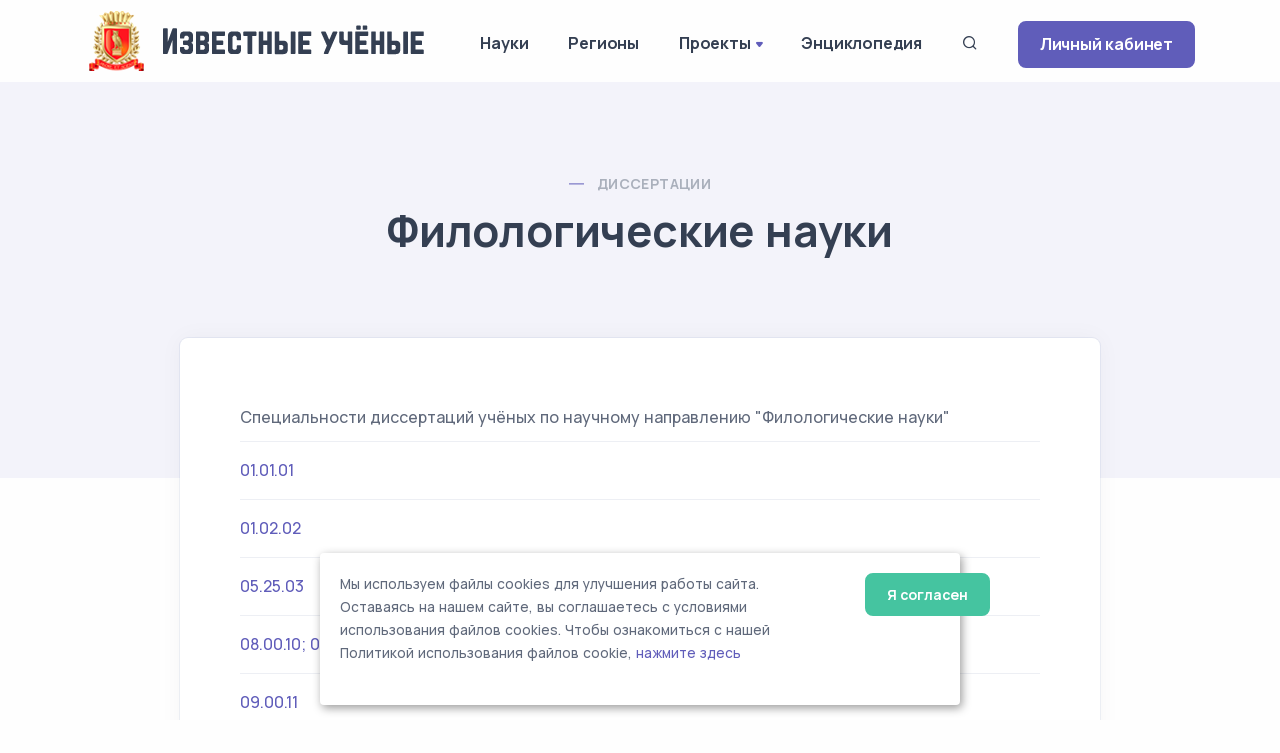

--- FILE ---
content_type: text/html; charset=UTF-8
request_url: https://famous-scientists.ru/dissertation/science/19
body_size: 4097
content:
<!doctype html>
<html lang="ru">

<head>
    <meta charset="utf-8">
    <meta name="viewport" content="width=device-width, initial-scale=1.0">
    <link rel="apple-touch-icon" sizes="180x180" href="https://famous-scientists.ru/apple-touch-icon.png">
    <link rel="icon" type="image/png" sizes="32x32" href="https://famous-scientists.ru/favicon/favicon-32x32.png">
    <link rel="icon" type="image/png" sizes="16x16" href="https://famous-scientists.ru/favicon/favicon-16x16.png">
    <link rel="manifest" href="https://famous-scientists.ru/favicon/site.webmanifest">
    <link rel="mask-icon" href="https://famous-scientists.ru/favicon/safari-pinned-tab.svg" color="#5bbad5">
    <meta name="msapplication-TileColor" content="#da532c">
    <meta name="theme-color" content="#ffffff">

    <title>Филологические науки - Диссертации - Известные ученые</title>
    <meta name="description" content="Специальности диссертаций учёных по научному направлению Филологические науки" />
    <meta name="keywords" content="Филологические науки, диссертации, известные, ученые" />
    <link rel="canonical" href="https://famous-scientists.ru/dissertation/science/19"/>
<!-- Yandex.Metrika counter -->
<script type="text/javascript" >
    (function(m,e,t,r,i,k,a){m[i]=m[i]||function(){(m[i].a=m[i].a||[]).push(arguments)};
        m[i].l=1*new Date();
        for (var j = 0; j < document.scripts.length; j++) {if (document.scripts[j].src === r) { return; }}
        k=e.createElement(t),a=e.getElementsByTagName(t)[0],k.async=1,k.src=r,a.parentNode.insertBefore(k,a)})
    (window, document, "script", "https://mc.yandex.ru/metrika/tag.js", "ym");

    ym(26985078, "init", {
        clickmap:true,
        trackLinks:true,
        accurateTrackBounce:true
    });
</script>
<noscript><div><img src="https://mc.yandex.ru/watch/26985078" style="position:absolute; left:-9999px;" alt="" /></div></noscript>
<!-- /Yandex.Metrika counter -->

    <!-- CSRF Token -->
    <meta name="csrf-token" content="PU9Wrbcuzd1buXEWzxZoDn3SeKLSLqjNXf5K2PV9">

  <!-- Fonts and Styles -->
  
    <link rel="stylesheet" href="https://famous-scientists.ru/assets/css/plugins.css">
    <link rel="stylesheet" href="https://famous-scientists.ru/assets/css/style.css">
    <link rel="stylesheet" href="https://famous-scientists.ru/assets/css/cookie.css">
    <link rel="stylesheet" href="https://famous-scientists.ru/assets/css/colors/grape.css">
    <link href="//fonts.googleapis.com/css?family=Open+Sans:400italic,700italic,400,700,300&amp;amp;amp;subset=latin,latin-ext,cyrillic,cyrillic-ext" rel="stylesheet">
    <link href="//fonts.googleapis.com/css?family=PT+Serif" rel="stylesheet">

  
  <!-- Scripts -->
  <script>
    window.Laravel = {"csrfToken":"PU9Wrbcuzd1buXEWzxZoDn3SeKLSLqjNXf5K2PV9"};
  </script>
</head>

<body>
    <div class="content-wrapper">
        <header class="wrapper bg-light">
    <nav class="navbar navbar-expand-lg classic transparent navbar-light">
        <div class="container flex-lg-row flex-nowrap align-items-center">
            <div class="navbar-brand w-100" >
                <a href="https://famous-scientists.ru">
                    <img style="max-width: 100%; min-width: 60px" src="https://famous-scientists.ru/img/logo-light.png" alt="Известные учёные" />
                </a>
            </div>
            <div class="navbar-collapse offcanvas offcanvas-nav offcanvas-start">
                <div class="offcanvas-header d-lg-none">
                    <h3 class="text-white fs-18 mb-0">Известные Ученые</h3>
                    <button type="button" class="btn-close btn-close-white" data-bs-dismiss="offcanvas" aria-label="Close"></button>
                </div>
                <div class="offcanvas-body ms-lg-auto d-flex flex-column h-100">
                    <ul class="navbar-nav">
                        <li class="nav-item dropdown">
                            <a class="nav-link" href="https://famous-scientists.ru/science">Науки</a>
                        </li>
                        <li class="nav-item dropdown">
                            <a class="nav-link" href="https://famous-scientists.ru/region">Регионы</a>
                        </li>
                        <li class="nav-item dropdown">
                            <a class="nav-link dropdown-toggle" href="#" data-bs-toggle="dropdown">Проекты</a>
                            <ul class="dropdown-menu">
                                <li class="nav-item"><a class="dropdown-item" href="https://famous-scientists.ru/school">Научные школы</a></li>
                                <li class="nav-item"><a class="dropdown-item" href="https://famous-scientists.ru/founder">История науки</a></li>
                                <li class="nav-item"><a class="dropdown-item" href="https://famous-scientists.ru/university">Вузы</a></li>
                                <li class="nav-item"><a class="dropdown-item" href="https://famous-scientists.ru/department">Кафедры</a></li>
                                <li class="nav-item"><a class="dropdown-item" href="https://famous-scientists.ru/dissertation">Диссертации</a></li>
                                <li class="nav-item"><a class="dropdown-item" href="https://famous-scientists.ru/direction">Реестр новых научных направлений</a></li>
                            </ul>
                        </li>
                        <li class="nav-item dropdown">
                            <a class="nav-link" href="https://famous-scientists.ru/page/3">Энциклопедия</a>
                        </li>
                        <li class="nav-item">
                            <a class="nav-link" data-bs-toggle="offcanvas" data-bs-target="#offcanvas-search"><i class="uil uil-search"></i></a>
                        </li>
                        <li class="nav-item dropdown d-block d-md-none">
                            <a class="btn btn-sm btn-primary rounded" href="https://famous-scientists.ru/enter">Личный кабинет</a>
                        </li>
                    </ul>
                    <!-- /.navbar-nav -->
                </div>
                <!-- /.offcanvas-body -->
            </div>
            <!-- /.navbar-collapse -->
            <div class="navbar-other ms-lg-4">
                <ul class="navbar-nav flex-row align-items-center ms-auto">
                    <li class="nav-item d-none d-md-block">
                        <a href="https://famous-scientists.ru/enter" class="btn btn-sm btn-primary rounded">Личный кабинет</a>
                    </li>
                    <li class="nav-item d-lg-none">
                        <button class="hamburger offcanvas-nav-btn"><span></span></button>
                    </li>
                </ul>
                <!-- /.navbar-nav -->
            </div>
            <!-- /.navbar-other -->
        </div>
        <!-- /.container -->
    </nav>
    <!-- /.navbar -->
</header>

            <section class="wrapper bg-soft-primary">
        <div class="container pt-10 pb-19 pt-md-14 pb-md-20 text-center">
            <div class="row">
                <div class="col-md-10 col-xl-8 mx-auto">
                    <div class="post-header">
    <div class="post-category text-line">
        <a href="https://famous-scientists.ru/dissertation" class="text-reset" rel="category">Диссертации</a>
    </div>
    <h1 class="display-2 mb-4">Филологические науки</h1>
</div>
                </div>
            </div>
        </div>
    </section>
    <section class="wrapper bg-light">
        <div class="container pb-14 pb-md-16">
            <div class="row">
                <div class="col-lg-10 mx-auto">
                    <div class="blog single mt-n17">
                        <div class="card">
                            <div class="card-body">
                                <div class="classic-view">
                                    <article class="post">
                                        <div class="post-content mb-5">
                                            <div class="my-2">
    Специальности диссертаций учёных по научному направлению "Филологические науки"
</div>
<hr class="my-2">
    <div class="my-3">
    <a href="https://famous-scientists.ru/dissertation/specialty/01.01.01">01.01.01</a>
</div>
<hr class="my-2">
    <div class="my-3">
    <a href="https://famous-scientists.ru/dissertation/specialty/01.02.02">01.02.02</a>
</div>
<hr class="my-2">
    <div class="my-3">
    <a href="https://famous-scientists.ru/dissertation/specialty/05.25.03">05.25.03</a>
</div>
<hr class="my-2">
    <div class="my-3">
    <a href="https://famous-scientists.ru/dissertation/specialty/08.00.10;%2008.00.13">08.00.10; 08.00.13</a>
</div>
<hr class="my-2">
    <div class="my-3">
    <a href="https://famous-scientists.ru/dissertation/specialty/09.00.11">09.00.11</a>
</div>
<hr class="my-2">
    <div class="my-3">
    <a href="https://famous-scientists.ru/dissertation/specialty/10.01.01">10.01.01</a>
</div>
<hr class="my-2">
    <div class="my-3">
    <a href="https://famous-scientists.ru/dissertation/specialty/10.01.01-10">10.01.01-10</a>
</div>
<hr class="my-2">
    <div class="my-3">
    <a href="https://famous-scientists.ru/dissertation/specialty/10.01.01;%2010.01.03">10.01.01; 10.01.03</a>
</div>
<hr class="my-2">
    <div class="my-3">
    <a href="https://famous-scientists.ru/dissertation/specialty/10.01.01;%2010.01.08">10.01.01; 10.01.08</a>
</div>
<hr class="my-2">
    <div class="my-3">
    <a href="https://famous-scientists.ru/dissertation/specialty/10.01.01;%2010.01.10">10.01.01; 10.01.10</a>
</div>
<hr class="my-2">
    <div class="my-3">
    <a href="https://famous-scientists.ru/dissertation/specialty/10.01.01;10.01.08">10.01.01;10.01.08</a>
</div>
<hr class="my-2">
    <div class="my-3">
    <a href="https://famous-scientists.ru/dissertation/specialty/10.01.01;10.01.09">10.01.01;10.01.09</a>
</div>
<hr class="my-2">
    <div class="my-3">
    <a href="https://famous-scientists.ru/dissertation/specialty/10.01.01;10.01.10">10.01.01;10.01.10</a>
</div>
<hr class="my-2">
    <div class="my-3">
    <a href="https://famous-scientists.ru/dissertation/specialty/10.01.01;10.02.01">10.01.01;10.02.01</a>
</div>
<hr class="my-2">
    <div class="my-3">
    <a href="https://famous-scientists.ru/dissertation/specialty/10.01.01.">10.01.01.</a>
</div>
<hr class="my-2">
    <div class="my-3">
    <a href="https://famous-scientists.ru/dissertation/specialty/10.01.02">10.01.02</a>
</div>
<hr class="my-2">
    <div class="my-3">
    <a href="https://famous-scientists.ru/dissertation/specialty/10.01.02%20;%2010.01.01">10.01.02 ; 10.01.01</a>
</div>
<hr class="my-2">
    <div class="my-3">
    <a href="https://famous-scientists.ru/dissertation/specialty/10.01.02;%2010.01.01">10.01.02; 10.01.01</a>
</div>
<hr class="my-2">
    <div class="my-3">
    <a href="https://famous-scientists.ru/dissertation/specialty/10.01.02;%2010.01.08">10.01.02; 10.01.08</a>
</div>
<hr class="my-2">
    <div class="my-3">
    <a href="https://famous-scientists.ru/dissertation/specialty/10.01.02;%2010.01.09">10.01.02; 10.01.09</a>
</div>
<hr class="my-2">
    <div class="my-3">
    <a href="https://famous-scientists.ru/dissertation/specialty/10.01.03">10.01.03</a>
</div>
<hr class="my-2">
    <div class="my-3">
    <a href="https://famous-scientists.ru/dissertation/specialty/10.01.03;%2010.01.01">10.01.03; 10.01.01</a>
</div>
<hr class="my-2">
    <div class="my-3">
    <a href="https://famous-scientists.ru/dissertation/specialty/10.01.08">10.01.08</a>
</div>
<hr class="my-2">
    <div class="my-3">
    <a href="https://famous-scientists.ru/dissertation/specialty/10.01.08.">10.01.08.</a>
</div>
<hr class="my-2">
    <div class="my-3">
    <a href="https://famous-scientists.ru/dissertation/specialty/10.01.09">10.01.09</a>
</div>
<hr class="my-2">
    <div class="my-3">
    <a href="https://famous-scientists.ru/dissertation/specialty/10.01.10">10.01.10</a>
</div>
<hr class="my-2">
    <div class="my-3">
    <a href="https://famous-scientists.ru/dissertation/specialty/10.01.10;%2009.00.13">10.01.10; 09.00.13</a>
</div>
<hr class="my-2">
    <div class="my-3">
    <a href="https://famous-scientists.ru/dissertation/specialty/10.02.01">10.02.01</a>
</div>
<hr class="my-2">
    <div class="my-3">
    <a href="https://famous-scientists.ru/dissertation/specialty/10.02.01;%2010.02.09">10.02.01; 10.02.09</a>
</div>
<hr class="my-2">
    <div class="my-3">
    <a href="https://famous-scientists.ru/dissertation/specialty/10.02.01;%2010.02.19">10.02.01; 10.02.19</a>
</div>
<hr class="my-2">
    <div class="my-3">
    <a href="https://famous-scientists.ru/dissertation/specialty/10.02.01;%2010.02.20">10.02.01; 10.02.20</a>
</div>
<hr class="my-2">
    <div class="my-3">
    <a href="https://famous-scientists.ru/dissertation/specialty/10.02.01.">10.02.01.</a>
</div>
<hr class="my-2">
    <div class="my-3">
    <a href="https://famous-scientists.ru/dissertation/specialty/10.02.02">10.02.02</a>
</div>
<hr class="my-2">
    <div class="my-3">
    <a href="https://famous-scientists.ru/dissertation/specialty/10.02.02%20;%2010.02.01">10.02.02 ; 10.02.01</a>
</div>
<hr class="my-2">
    <div class="my-3">
    <a href="https://famous-scientists.ru/dissertation/specialty/10.02.02;%2010.02.20">10.02.02; 10.02.20</a>
</div>
<hr class="my-2">
    <div class="my-3">
    <a href="https://famous-scientists.ru/dissertation/specialty/10.02.02;10.02.20">10.02.02;10.02.20</a>
</div>
<hr class="my-2">
    <div class="my-3">
    <a href="https://famous-scientists.ru/dissertation/specialty/10.02.02.">10.02.02.</a>
</div>
<hr class="my-2">
    <div class="my-3">
    <a href="https://famous-scientists.ru/dissertation/specialty/10.02.03">10.02.03</a>
</div>
<hr class="my-2">
    <div class="my-3">
    <a href="https://famous-scientists.ru/dissertation/specialty/10.02.03;%2010.02.01">10.02.03; 10.02.01</a>
</div>
<hr class="my-2">
    <div class="my-3">
    <a href="https://famous-scientists.ru/dissertation/specialty/10.02.04">10.02.04</a>
</div>
<hr class="my-2">
    <div class="my-3">
    <a href="https://famous-scientists.ru/dissertation/specialty/10.02.04;%2010.02.19">10.02.04; 10.02.19</a>
</div>
<hr class="my-2">
    <div class="my-3">
    <a href="https://famous-scientists.ru/dissertation/specialty/10.02.04;%2010.02.20">10.02.04; 10.02.20</a>
</div>
<hr class="my-2">
    <div class="my-3">
    <a href="https://famous-scientists.ru/dissertation/specialty/10.02.05">10.02.05</a>
</div>
<hr class="my-2">
    <div class="my-3">
    <a href="https://famous-scientists.ru/dissertation/specialty/10.02.05;%2010.02.19">10.02.05; 10.02.19</a>
</div>
<hr class="my-2">
    <div class="my-3">
    <a href="https://famous-scientists.ru/dissertation/specialty/10.02.05;%2010.02.20">10.02.05; 10.02.20</a>
</div>
<hr class="my-2">
    <div class="my-3">
    <a href="https://famous-scientists.ru/dissertation/specialty/10.02.14">10.02.14</a>
</div>
<hr class="my-2">
    <div class="my-3">
    <a href="https://famous-scientists.ru/dissertation/specialty/10.02.19">10.02.19</a>
</div>
<hr class="my-2">
    <div class="my-3">
    <a href="https://famous-scientists.ru/dissertation/specialty/10.02.19;%2010.02.04">10.02.19; 10.02.04</a>
</div>
<hr class="my-2">
    <div class="my-3">
    <a href="https://famous-scientists.ru/dissertation/specialty/10.02.19;%2010.02.14">10.02.19; 10.02.14</a>
</div>
<hr class="my-2">
    <div class="my-3">
    <a href="https://famous-scientists.ru/dissertation/specialty/10.02.19;%2010.02.20">10.02.19; 10.02.20</a>
</div>
<hr class="my-2">
    <div class="my-3">
    <a href="https://famous-scientists.ru/dissertation/specialty/10.02.19;%2010.02.21">10.02.19; 10.02.21</a>
</div>
<hr class="my-2">
    <div class="my-3">
    <a href="https://famous-scientists.ru/dissertation/specialty/10.02.20">10.02.20</a>
</div>
<hr class="my-2">
    <div class="my-3">
    <a href="https://famous-scientists.ru/dissertation/specialty/10.02.20;%2010.02.01">10.02.20; 10.02.01</a>
</div>
<hr class="my-2">
    <div class="my-3">
    <a href="https://famous-scientists.ru/dissertation/specialty/10.02.20;%2010.02.02">10.02.20; 10.02.02</a>
</div>
<hr class="my-2">
    <div class="my-3">
    <a href="https://famous-scientists.ru/dissertation/specialty/10.02.20;%2010.02.04">10.02.20; 10.02.04</a>
</div>
<hr class="my-2">
    <div class="my-3">
    <a href="https://famous-scientists.ru/dissertation/specialty/10.02.20;%2010.02.14">10.02.20; 10.02.14</a>
</div>
<hr class="my-2">
    <div class="my-3">
    <a href="https://famous-scientists.ru/dissertation/specialty/10.02.20.">10.02.20.</a>
</div>
<hr class="my-2">
    <div class="my-3">
    <a href="https://famous-scientists.ru/dissertation/specialty/10.02.21">10.02.21</a>
</div>
<hr class="my-2">
    <div class="my-3">
    <a href="https://famous-scientists.ru/dissertation/specialty/10.02.22">10.02.22</a>
</div>
<hr class="my-2">
    <div class="my-3">
    <a href="https://famous-scientists.ru/dissertation/specialty/10.02.22;%2010.02.20">10.02.22; 10.02.20</a>
</div>
<hr class="my-2">
    <div class="my-3">
    <a href="https://famous-scientists.ru/dissertation/specialty/13.00.04">13.00.04</a>
</div>
<hr class="my-2">
                                        </div>
                                    </article>
                                </div>
                            </div>
                        </div>
                    </div>
                </div>
            </div>
        </div>
    </section>
    </div>

    <div class="offcanvas offcanvas-top bg-light" id="offcanvas-search" data-bs-scroll="true">
        <div class="container d-flex flex-row py-6">
            <form method="post" class="search-form w-100" action="https://famous-scientists.ru/search">
                <input type="hidden" name="_token" value="PU9Wrbcuzd1buXEWzxZoDn3SeKLSLqjNXf5K2PV9">                <input id="search-form" type="text" name="search" class="form-control" placeholder="ФИО ученого">
            </form>

            <!-- /.search-form -->
            <button type="button" class="btn-close" data-bs-dismiss="offcanvas" aria-label="Close"></button>
        </div>
        <!-- /.container -->
    </div>
    <!-- /.offcanvas -->

    <footer class="bg-soft-primary">
    <div class="container py-13 py-md-15">
        <div class="row gy-6 gy-lg-0">
            <div class="col-md-4 col-lg-4">
                <div class="widget">
                    <div>
                        <a href="https://famous-scientists.ru">
                            <img style="max-width: 300px; min-width: 60px" src="https://famous-scientists.ru/img/logo-light.png" alt="Известные учёные" />
                        </a>
                    </div>
                    <div style="padding-right: 1em">
                        Сетевая энциклопедия "Известные учёные" (биографические данные ученых и специалистов) –
                        проект <a href="https://rae.ru/">Российской Академии Естествознания</a>.
                    </div>
                </div>
                <!-- /.widget -->
            </div>
            <div class="col-md-4 col-lg-3">
                <div class="widget">
                    <h4 class="widget-title  mb-3">Каталог</h4>
                    <ul class="list-unstyled text-reset mb-0">
                        <li><a href="https://famous-scientists.ru/search">Поиск ученого</a></li>
                        <li><a href="https://famous-scientists.ru/science">Ученые по наукам</a></li>
                        <li><a href="https://famous-scientists.ru/region">Ученые по регионам</a></li>
                        <li><a href="https://famous-scientists.ru/alphabet">Ученые по алфавиту</a></li>
                    </ul>
                </div>
            </div>
            <div class="col-md-4 col-lg-3">
                <div class="widget">
                    <h4 class="widget-title  mb-3">Проекты</h4>
                    <ul class="list-unstyled text-reset mb-0">
                        <li><a href="https://famous-scientists.ru/school">Научные школы</a></li>
                        <li><a href="https://famous-scientists.ru/founder">История науки</a></li>
                        <li><a href="https://famous-scientists.ru/university">Вузы</a></li>
                        <li><a href="https://famous-scientists.ru/department">Кафедры</a></li>
                        <li><a href="https://famous-scientists.ru/dissertation">Диссертации</a></li>
                        <li><a href="https://famous-scientists.ru/direction">Реестр новых научных направлений</a></li>
                    </ul>
                </div>
            </div>
            <div class="col-md-4 col-lg-2">
                <div class="widget">
                    <h4 class="widget-title  mb-3">Ваша биография</h4>
                    <ul class="list-unstyled text-reset mb-0">
                        <li><a href="https://famous-scientists.ru/enter">Личный кабинет</a></li>
                        <li><a href="https://famous-scientists.ru/register">Регистрация</a></li>
                        <li><a href="https://famous-scientists.ru/password/reset">Восстановление пароля</a></li>
                    </ul>
                </div>
            </div>

        </div>
        <!--/.row -->
        <hr class="my-7">
        <div>
            © АНО "Международная ассоциация ученых,преподавателей и специалистов" 2026        </div>
        <div>
            Все права защищены. Использование материалов сайта возможно исключительно с разрешения правообладателя.
        </div>
        <div>
            <a href="https://famous-scientists.ru/policy">Политика обработки персональных данных</a>
        </div>

        <div>
            Служба технической поддержки - <a href="mailto:support@rae.ru">support@rae.ru</a>
        </div>
    </div>
    <!-- /.container -->
</footer>
<!-- START Cookie-Alert -->
<div id="cookie_note">
    <div class="row">
        <div class="col-md-10">
            <p>
                Мы используем файлы cookies для улучшения работы сайта. Оставаясь на нашем сайте, вы соглашаетесь с условиями
                использования файлов cookies. Чтобы ознакомиться с нашей Политикой использования файлов cookie,
                <a href="/page/8">нажмите здесь</a>
            </p>
        </div>
        <div class="col-md-2">
            <button class="button cookie_accept btn radius btn-success btn-sm">Я согласен</button>
        </div>
    </div>
</div>
<!-- END Cookie-Alert -->
    <div class="progress-wrap">
        <svg class="progress-circle svg-content" width="100%" height="100%" viewBox="-1 -1 102 102">
            <path d="M50,1 a49,49 0 0,1 0,98 a49,49 0 0,1 0,-98" />
        </svg>
    </div>

    <script src="https://famous-scientists.ru/assets/js/plugins.js"></script>
    <script src="https://famous-scientists.ru/assets/js/theme.js"></script>
    <script src="https://famous-scientists.ru/assets/js/cookie.js"></script>
  </body>

</html>
